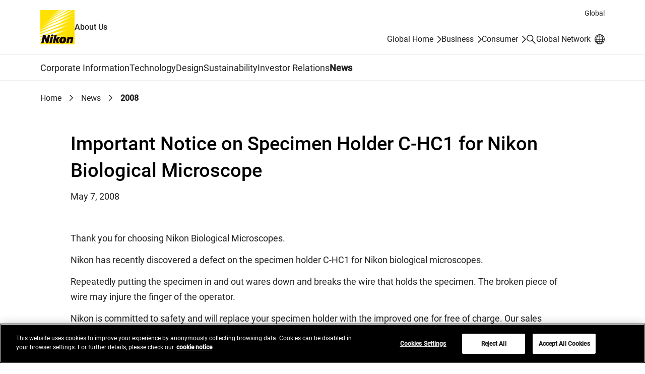

--- FILE ---
content_type: text/html
request_url: https://www.nikon.com/company/news/2008/0507_01.html
body_size: 33918
content:
<!doctype html>
<html lang="en" class="no-js">
<head>
<meta charset="utf-8">
<title>Important Notice on Specimen Holder C-HC1 for Nikon Biological Microscope | News | Nikon About Us</title>
<meta name="viewport" content="width=device-width, initial-scale=1">
<meta name="format-detection" content="telephone=no">
<!--JSオン／オフ環境で表示を切り替えるための処理-->
<script>document.documentElement.classList.replace("no-js", "js");</script>

<!-- OptanonConsentNoticeStart -->
<script src="https://cdn.cookielaw.org/scripttemplates/otSDKStub.js" data-document-language="true" type="text/javascript" charset="UTF-8" data-domain-script="fc01aa70-d837-44cb-bcd2-9a9af0e34b5f" ></script>
<script type="text/javascript">
function OptanonWrapper() { }
</script>
<!-- OptanonConsentNoticeEnd -->

<script type="text/plain" class="optanon-category-C0003">(function(){var styleTag = document.createElement('style');styleTag.innerText = ".onetrust-movie-overlay-C0003{display:none;}";document.getElementsByTagName('head')[0].insertAdjacentElement('beforeend', styleTag);})();</script>
<script type="text/plain" class="optanon-category-C0004">(function(){var styleTag = document.createElement('style');styleTag.innerText = ".onetrust-movie-overlay-C0004{display:none;}";document.getElementsByTagName('head')[0].insertAdjacentElement('beforeend', styleTag);})();</script>

<link rel="stylesheet" href="/assets/css/common_en.css">
<script src="/assets/js/common_en.js" defer></script>
<script type="text/plain" class="optanon-category-C0002" src="//rt.nc0006rtbc.nikon.com/bcx/rt_tag.js" onload="bcxBeacon.send()"></script>
<script type="text/javascript">
function click_send(s) {
  if(typeof(bcxBeacon) != "undefined") {
    bcxBeacon.setAltName(s);
    bcxBeacon.send();
}}
</script>

<!-- User Insight PCDF Code Start :  -->
<script type="text/javascript">
var _uic = _uic ||{}; var _uih = _uih ||{};_uih['id'] = 56733;
_uih['lg_id'] = '';
_uih['fb_id'] = '';
_uih['tw_id'] = '';
_uih['uigr_1'] = ''; _uih['uigr_2'] = ''; _uih['uigr_3'] = ''; _uih['uigr_4'] = ''; _uih['uigr_5'] = '';
_uih['uigr_6'] = ''; _uih['uigr_7'] = ''; _uih['uigr_8'] = ''; _uih['uigr_9'] = ''; _uih['uigr_10'] = '';
_uic['security_type'] = 4;
if (typeof OnetrustActiveGroups === 'string' && OnetrustActiveGroups.includes("C0002")) {
  _uic['uls'] = 1;
  _uic['security_type'] = -1;
}

/* DO NOT ALTER BELOW THIS LINE */
(function() {
var bi = document.createElement('script');bi.type = 'text/javascript'; bi.async = true;
bi.src = '//cs.nakanohito.jp/b3/bi.js';
var s = document.getElementsByTagName('script')[0];s.parentNode.insertBefore(bi, s);
})();
</script>
<!-- User Insight PCDF Code End :  -->

</head>
<body class="Page">
<div class="wrapper">
<div class="head-navi">
<div class="head-navi-inner">
<aside class="country-selector">
<div class="country-selector-inner">
<div class="country-selector_content">
<div class="country-selector_text">
<label for="country-selector_select"><span class="country-selector_heading">Select your country/region.</span><br>You are in our Global Site.</label>
</div>
<div class="country-selector_form">
<template class="country-selector_template">
<select id="country-selector_select">
<option class="country-selector_current"></option>
<option class="country-selector_network">Change your location</option>
</select>
</template>
<a class="country-selector_go" href="/network/"><span>Go</span></a>
</div>
</div>
<button class="country-selector_close"><span class="u-visually-hidden">Close</span></button>
</div>
</aside>
<script src="/assets/js/country-selector/country-list_en.js"></script>
<script type="text/plain" src="/assets/js/country-selector/set-cookie_en.js" class="optanon-category-C0003"></script>

<header class="header" id="header">
<div class="header-inner">
<div class="header__region">Global</div>
<div class="header__logoSet">
<h1 class="header__logo"><a href="/company/"><img src="/assets/img/logo.svg" width="68" height="68" alt="Nikon"></a></h1>
<span class="header__site-type">About Us</span>
</div>
<div class="header__utility">
<ul class="header__utility__links">
<li class="header__utility__link header__utility__sites"><a href="/">Global Home</a></li>
<li class="header__utility__link header__utility__sites"><a href="/business/">Business</a></li>
<li class="header__utility__link header__utility__sites"><a href="/consumer/">Consumer</a></li>
<li class="header__utility__search"><a class="header__search-button" href="/company/search/"><span class="u-visually-hidden">Search</span></a></li>
<li class="header__utility__global"><a href="/network/"><span class="header__utility__global-label">Global Network</span></a></li>
</ul>
</div>
</div>
<div class="header__search">
<div class="header__search-inner">
<div class="header__search__form" role="search">
<form id="commonSearch" class="commonSearch" name="commonSearch" action="/company/search/" method="get">
<label for="searchKeyword">Search keyword(s)</label>
<input type="hidden" value="1:corp" name="r">
<input type="text" id="searchKeyword" name="q" size="20" placeholder="Enter search keyword(s)"><button type="submit"><span class="u-visually-hidden">Search</span></button>
</form>
</div>
</div>
</div>

</header><!-- /.header -->

<nav class="global-navi global-navi--border">
<div class="global-navi-inner">
<h2 class="u-visually-hidden" id="global-navi-label">Global Navigation</h2>
<div class="global-navi__button">
<button>
<span class="u-visually-hidden global-navi__button__label">Menu</span>
<span class="global-navi__hamburger">
<span class="global-navi__hamburger_bar1"></span>
<span class="global-navi__hamburger_bar2"></span>
<span class="global-navi__hamburger_bar3"></span>
</span>
</button>
</div>
<div class="global-navi__wrap">
<ul class="global-navi__menuBar">
<li class="global-navi__menuItem">
<div class="global-navi__category">
<a class="global-navi__category__anchor has--sub" href="/company/corporate/">Corporate Information</a>
</div>
<div class="global-navi__submenu">
<div class="global-navi__submenu-inner">
<p class="global-navi__submenu__title"><a href="/company/corporate/">Corporate Information : Top</a></p>
<ul class="global-navi__submenu__links">
<li class="global-navi__submenu__link"><a href="/company/corporate/message/">Message from the CEO and COO</a></li>
<li class="global-navi__submenu__link"><a href="/company/corporate/philosophy/">Philosophy & Vision</a></li>
<li class="global-navi__submenu__link"><a href="/company/corporate/data/">Company Data</a></li>
<li class="global-navi__submenu__link"><a href="/company/corporate/businesses/">Businesses</a></li>
<li class="global-navi__submenu__link"><a href="/company/corporate/management/">Directors, Officers and Executive Fellows</a></li>
<li class="global-navi__submenu__link"><a href="/company/corporate/group/">Nikon Group Companies</a></li>
<li class="global-navi__submenu__link"><a href="/company/corporate/brand/">Brand</a></li>
<li class="global-navi__submenu__link"><a href="/company/corporate/history/">History</a></li>
<li class="global-navi__submenu__link"><a href="/company/corporate/procurement/">Procurement</a></li>
<li class="global-navi__submenu__link"><a href="/company/corporate/companyprofile/">Company Profile 2025-2026</a></li>
<li class="global-navi__submenu__link"><a href="/company/corporate/sp/">Learn & Enjoy Light</a></li>
<li class="global-navi__submenu__link"><a href="/company/corporate/museum/">Nikon Museum</a></li>
</ul>
<ul class="global-navi__submenu__banners">
<li class="global-navi__submenu__banner"><a href="https://www.nikon.com/vision2030e/" target="_blank" onclick="click_send('/External-link_www.nikon.com/vision2030e/'); return true;"><div class="global-navi__submenu__banner__image"><img src="/company/assets/img/pic_global-navi_vision2030.jpg" alt="" width="260" height="160"></div><div class="global-navi__submenu__banner__text">Vision 2030<span class="c-icon"><img src="/assets/img/icon_link-ext.svg" width="16" height="16" alt="Open in a new window"></span></div></a></li>
<li class="global-navi__submenu__banner"><a href="/company/corporate/companyprofile/"><div class="global-navi__submenu__banner__image"><img src="/company/assets/img/pic_global-navi_profile.jpg?20250409" alt="" width="260" height="160"></div><div class="global-navi__submenu__banner__text">Company Profile 2025-2026</div></a></li>
</ul>
<div class="global-navi__submenu__close"><button><span class="u-visually-hidden">Close</span></button></div>
</div>
</div>
</li>
<li class="global-navi__menuItem">
<div class="global-navi__category">
<a class="global-navi__category__anchor has--sub" href="/company/technology/">Technology</a>
</div>
<div class="global-navi__submenu">
<div class="global-navi__submenu-inner">
<p class="global-navi__submenu__title"><a href="/company/technology/">Technology : Top</a></p>
<ul class="global-navi__submenu__links">
<li class="global-navi__submenu__link"><a href="/company/technology/message/">Message from the CTO</a></li>
<li class="global-navi__submenu__link"><a href="/company/technology/technology_fields/">Nikon Technology Fields</a></li>
<li class="global-navi__submenu__link"><a href="/company/technology/rd/">Research and Development</a></li>
<li class="global-navi__submenu__link"><a href="/company/technology/manufacturing/">Manufacturing</a></li>
<li class="global-navi__submenu__link"><a href="/company/technology/open_innovation/">Open Innovation</a></li>
<li class="global-navi__submenu__link"><a href="/company/technology/ip/">Intellectual Property Initiatives</a></li>
<li class="global-navi__submenu__link"><a href="/company/technology/tech_library/">Tech Library</a></li>
<li class="global-navi__submenu__link"><a href="/company/technology/stories/">Stories</a></li>
<li class="global-navi__submenu__link"><a href="/company/technology/awards/">Technology Award</a></li>
<li class="global-navi__submenu__link"><a href="/company/technology/nrr/">Nikon Research Report</a></li>
</ul>
<div class="global-navi__submenu__close"><button><span class="u-visually-hidden">Close</span></button></div>
</div>
</div>
</li>
<li class="global-navi__menuItem">
<div class="global-navi__category">
<a class="global-navi__category__anchor has--sub" href="/company/design/">Design</a>
</div>
<div class="global-navi__submenu">
<div class="global-navi__submenu-inner">
<p class="global-navi__submenu__title"><a href="/company/design/">Design : Top</a></p>
<ul class="global-navi__submenu__links">
<li class="global-navi__submenu__link"><a href="/company/design/about/">About</a></li>
<li class="global-navi__submenu__link"><a href="/company/design/message/">Message</a></li>
<li class="global-navi__submenu__link"><a href="/company/design/works/">Works</a></li>
<li class="global-navi__submenu__link"><a href="/company/design/interviews/">Interviews</a></li>
<li class="global-navi__submenu__link"><a href="/company/design/awards/">Awards</a></li>
<li class="global-navi__submenu__link"><a href="/company/design/news/">News</a></li>
</ul>
<div class="global-navi__submenu__close"><button><span class="u-visually-hidden">Close</span></button></div>
</div>
</div>
</li>
<li class="global-navi__menuItem">
<div class="global-navi__category">
<a class="global-navi__category__anchor has--sub" href="/company/sustainability/">Sustainability</a>
</div>
<div class="global-navi__submenu">
<div class="global-navi__submenu-inner">
<p class="global-navi__submenu__title"><a href="/company/sustainability/">Sustainability : Top</a></p>
<ul class="global-navi__submenu__links">
<li class="global-navi__submenu__link"><a href="/company/sustainability/message/">Message from the President</a></li>
<li class="global-navi__submenu__link"><a href="/company/sustainability/management/">Nikon's Sustainability</a></li>
<li class="global-navi__submenu__link"><a href="/company/sustainability/business/">Business Activity</a></li>
<li class="global-navi__submenu__link"><a href="/company/sustainability/environment/">Environment</a></li>
<li class="global-navi__submenu__link"><a href="/company/sustainability/society-labor/">Society / Labor</a></li>
<li class="global-navi__submenu__link"><a href="/company/sustainability/governance/">Governance</a></li>
<li class="global-navi__submenu__link"><a href="/company/sustainability/report/">Report</a></li>
<li class="global-navi__submenu__link"><a href="/company/sustainability/initiatives/">Participation in Initiatives</a></li>
<li class="global-navi__submenu__link"><a href="/company/sustainability/evaluation/">External Evaluations</a></li>
<li class="global-navi__submenu__link"><a href="/company/sustainability/highlight/">Highlight</a></li>
<li class="global-navi__submenu__link"><a href="/company/sustainability/citizenship/">Corporate Citizenship Activities</a></li>
<li class="global-navi__submenu__link"><a href="/company/sustainability/environment_action/">Environmental Actions at Business Facilities</a></li>  
</ul>
<ul class="global-navi__submenu__banners">
<li class="global-navi__submenu__banner"><a href="/company/sustainability/report/"><div class="global-navi__submenu__banner__image"><img src="/company/assets/img/pic_global-navi_report2025.jpg" alt="" width="260" height="160"></div><div class="global-navi__submenu__banner__text">Sustainability Report 2025</div></a></li>
</ul>
<div class="global-navi__submenu__close"><button><span class="u-visually-hidden">Close</span></button></div>
</div>
</div>
</li>
<li class="global-navi__menuItem">
<div class="global-navi__category">
<a class="global-navi__category__anchor has--sub" href="/company/ir/">Investor Relations</a>
</div>
<div class="global-navi__submenu">
<div class="global-navi__submenu-inner">
<p class="global-navi__submenu__title"><a href="/company/ir/">Investor Relations : Top</a></p>
<ul class="global-navi__submenu__links">
<li class="global-navi__submenu__link"><a href="/company/ir/management/">Management Policy</a></li>
<li class="global-navi__submenu__link"><a href="/company/ir/finance/">Financial Information</a></li>
<li class="global-navi__submenu__link"><a href="/company/ir/ir_library/">IR Documents</a></li>
<li class="global-navi__submenu__link"><a href="/company/ir/stock_info/">Stock and Bond Information</a></li>
<li class="global-navi__submenu__link"><a href="/company/ir/governance/">Corporate Governance</a></li>
<li class="global-navi__submenu__link"><a href="/company/ir/calendar/">IR Calendar</a></li>
<li class="global-navi__submenu__link"><a href="/company/ir/news/">IR News</a></li>
<li class="global-navi__submenu__link"><a href="/company/ir/faq/">Frequently Asked Questions</a></li>
<li class="global-navi__submenu__link"><a href="/company/ir/disclaimer/">Disclaimer</a></li>
</ul>
<ul class="global-navi__submenu__banners">
<li class="global-navi__submenu__banner"><a href="/company/ir/management/ceo_message/"><div class="global-navi__submenu__banner__image"><img src="/company/assets/img/pic_global-navi_ceo.jpg?250930" alt="" width="260" height="160"></div><div class="global-navi__submenu__banner__text">Message from the CEO</div></a></li>
<li class="global-navi__submenu__banner"><a href="/company/ir/management/cfo_message/"><div class="global-navi__submenu__banner__image"><img src="/company/assets/img/pic_global-navi_cfo.jpg" alt="" width="260" height="160"></div><div class="global-navi__submenu__banner__text">Message from the CFO</div></a></li>
<li class="global-navi__submenu__banner"><a href="/company/ir/management/midtermbusiness/"><div class="global-navi__submenu__banner__image"><img src="/company/assets/img/pic_global-navi_midtermbusiness.jpg" alt="" width="260" height="160"></div><div class="global-navi__submenu__banner__text">Medium Term Management Plan</div></a></li>
<li class="global-navi__submenu__banner"><a href="/company/ir/management/nikon-report/"><div class="global-navi__submenu__banner__image"><img src="/company/assets/img/pic_global-navi_nikonreport.jpg" alt="" width="260" height="160"></div><div class="global-navi__submenu__banner__text">Nikon Report (Integrated Report)</div></a></li>
</ul>
<div class="global-navi__submenu__close"><button><span class="u-visually-hidden">Close</span></button></div>
</div>
</div>
</li>
<li class="global-navi__menuItem">
<div class="global-navi__category">
<a class="global-navi__category__anchor" href="/company/news/">News</a>
</div>
</li>
</ul>
<div class="global-navi__utility">
<ul class="global-navi__utility__links">
</ul>
</div>
</div>
</div>
</nav><!-- /.global-navi -->

</div><!-- /.head-navi-inner -->
</div><!-- /.head-navi -->

<nav class="c-breadcrumb" aria-label="BreadcrumbList">
<ol>
<li><a href="/company/">Home</a></li>
<li><a href="/company/news/">News</a></li>
<li><a aria-current="page">2008</a></li>
</ol>
</nav><!-- /.c-breadcrumb -->

<main class="main">
<div class="main-inner">
<div class="main-narrow">

<header class="c-heading-header">
<div class="c-heading-header__inner">
<h1 class="c-news-heading-a">Important Notice on Specimen Holder C-HC1 for Nikon Biological Microscope</h1>
<p class="c-text-date">May 7, 2008</p>
</div>
</header><!-- /.c-heading-header -->

<p class="c-text">Thank you for choosing Nikon Biological Microscopes.</p>
<p class="c-text">Nikon has recently discovered a defect on the specimen holder C-HC1 for Nikon biological microscopes. </p>
<p class="c-text">Repeatedly putting the specimen in and out wares down and breaks the wire that holds the specimen. The broken piece of wire may injure the finger of the operator.</p>
<p class="c-text">Nikon is committed to safety and will replace your specimen holder with the improved one for free of charge. Our sales representatives will try their best to contact you as soon as possible or your may contact to your nearest Nikon representatives or the customer service center listed below.</p>
<p class="c-text">Nikon regrets any inconvenience this matter may cause and we appreciate your continued interest in our products.</p>


<h2 class="c-news-heading-b">Product subject to recall and replacement</h2>
<div class="c-media-block c-media-block--medium c-media-block--float">
<div class="c-media-block__media">
<div class="c-figure c-figure--fix">
<img src="img/c-hc1_01.jpg" width="165" height="136" alt="">
</div><!-- /.c-figure -->
</div>
<div class="c-media-block__body">
<dl class="c-definitionlist">
<dt>Specimen Holder C-HC1 on the following microscopes:</dt>
<dd>Research microscopes&mdash;ECLIPSE 90i and 80i<br>Clinical/laboratory microscopes&mdash;ECLIPSE 50i<br>and 55i</dd>
</dl><!-- /.c-definitionlist -->
<p class="c-media-block__text">Each of above microscopes requires the stage to use the specimen holder.</p>
</div>
</div><!-- /.c-media-block -->

<h2 class="c-news-heading-b">Please contact Nikon or Local Nikon Sales Representative:</h2>
<p class="c-text">For contacting Nikon;</p>

<p class="c-text">In The Americas</p>
<p class="c-text"><span class="u-fwb">Nikon Instruments Inc.</span><br>
1300 Walt Whitman Road, Melville, NY 11747-3064, U.S.A.<br>
Tel: +1-631-547-8500&nbsp;&nbsp;Fax: +1-631-547-0306</p>
<ul class="c-link-list">
<li><a href="https://www.microscope.healthcare.nikon.com/service/service-advisories" target="_blank" onclick="click_send('/External-link_www.microscope.healthcare.nikon.com/service/service-advisories'); return true;" class="c-link-icon">https://www.microscope.healthcare.nikon.com/service/service-advisories<span class="c-icon"><img src="/assets/img/icon_link-ext.svg" width="16" height="16" alt="Open in a new window"></span></a></li>
</ul>

<p class="c-text">In Europe</p>
<p class="c-text"><span class="u-fwb">Nikon Instruments Europe B.V.</span><br>
Laan van Kronenburg 2, 1183 AS Amstelveen, The Netherlands<br>
Tel: +31-20-44-96-222&nbsp;&nbsp;Fax: +31-20-44-96-298</p>

<p class="c-text">In China</p>
<p class="c-text"><span class="u-fwb">Nikon Instruments (Shanghai) Co., Ltd.</span><br>
24C, PUFA Tower, No.588 Pudong South Road, Pudong New District, Shanghai 200120, China<br>
Tel: +86-21-5836-0050&nbsp;&nbsp;Fax: +86-21-5836-0030<br>
Beijing Office TEL: +86-10-5869-2255&nbsp;&nbsp;FAX: +86-10-5869-2277<br>
Guangzhou Office TEL: +86-20-3882-0552&nbsp;&nbsp;FAX: +86-20-3882-0580</p>

<p class="c-text">In Korea</p>
<p class="c-text"><span class="u-fwb">Nikon Instruments Korea Co., Ltd.</span><br>
1F., Yuk-In B/D, 996-16, Daechi3-dong, Kangnam-gu, Seoul, Korea<br>
Tel: +82-2-2186-8400&nbsp;&nbsp;Fax: +82-2-555-4415</p>

<p class="c-text">In Singapore, Malaysia, Thailand, Indonesia, Vietnam, Philippines, India</p>
<p class="c-text"><span class="u-fwb">Nikon Singapore Pte Ltd</span><br>
80 Anson Road, #10-01/02 Fuji Xerox Towers, Singapore 079907<br>
Tel: +65-6559-3618&nbsp;&nbsp;Fax: +65-6559-3668</p>

<p class="c-text">Other Asian Countries, Middle-East, Oceania, etc</p>
<p class="c-text"><span class="u-fwb">NIKON CORPORATION<br>
Marketing Department, Microscope Solutions Business Unit</span><br>
Shinagawa Intercity Tower C, 2-15-3, Konan, Minato-ku, Tokyo 108-6290 Japan<br>
Tel: +81-3-6433-3705 Fax: +81-3-6433-3785</p>

<p class="c-text"><span class="u-fwb">NIKON CORPORATION<br>
CS Engineering Section, Production &amp; Engineering Department, Microscope Solutions Business Unit</span><br>
471, Nagaodai-cho, Sakae-ku, Yokohama, Kanagawa 244-8533, Japan<br>
Tel: +81-45-853-8525  9:00am - 5:00pm weekdays (JST)<br>
For out-of-hours support, contact us by e-mail.<br>
e-mail: <a href="mailto:support@tpro.nikon.co.jp">support@tpro.nikon.co.jp</a></p>

<ul class="c-list c-list--optional c-list--note-news">
<li><span class="c-list__marker">*</span>Organization address and phone number of Nikon Corporation are revised on November 25, 2014.</li>
</ul>

<p class="c-text-footnote">The information is current as of the date of publication. It is subject to change without notice.</p>

<dl class="c-sns-button">
<dt class="c-sns-button__heading">Share</dt>
<dd>
<ul class="c-sns-button__list">
<li><a href="https://www.facebook.com/" target="_blank" onclick="click_send('/External-link_www.facebook.com/'); return true;" class="c-sns-button__list--facebook"><svg viewBox="0 0 24 24" role="img" aria-label="Facebook"><use href="/assets/img/icon_share-facebook.svg#icon-facebook" aria-hidden="true"></use></svg></a></li>
<li><a href="https://twitter.com/share" target="_blank" onclick="click_send('/External-link_twitter.com/share'); return true;" class="c-sns-button__list--twitter"><svg viewBox="0 0 23.48 24" role="img" aria-label="X(Twitter)"><use href="/assets/img/icon_share-twitter.svg#icon-twitter" aria-hidden="true"></use></svg></a></li>
<li><a href="https://linkedin.com/share" target="_blank" onclick="click_send('/External-link_linkedin.com/share'); return true;" class="c-sns-button__list--linkedin"><svg viewBox="0 0 24.001 24" role="img" aria-label="LinkedIn"><use href="/assets/img/icon_share-linkedin.svg#icon-linkedin" aria-hidden="true"></use></svg></a></li>
</ul>
</dd>
</dl>


</div><!-- /.main-narrow -->
</div><!-- /.main-inner -->

<div class="local-navi local-navi--news">
<div class="local-navi__inner">
<div class="local-navi__heading">
<div class="local-navi__title"><a href="/company/news/">News</a></div>
<a href="/company/rss/feeds/news.rss" class="local-navi__rss"><span class="c-icon--rss-link"><svg viewBox="0 0 24 24" role="img" aria-label="RSS"><use href="/assets/img/icon_rss.svg#icon-rss" aria-hidden="true"></use></svg></span></a>
</div>
<ul class="local-navi__links">
<li class="is--active"><a href="/company/news/">2026</a></li>
<li><a href="/company/news/2025/">2025</a></li>
<li><a href="/company/news/2024/">2024</a></li>
<li><a href="/company/news/2023/">2023</a></li>
<li><a href="/company/news/2022/">2022</a></li>
<li><a href="/company/news/2021/">2021</a></li>
<li><a href="/company/news/2020/">2020</a></li>
<li><a href="/company/news/2019/">2019</a></li>
<li><a href="/company/news/2018/">2018</a></li>
<li><a href="/company/news/2017/">2017</a></li>
<li><a href="/company/news/2016/">2016</a></li>
<li><a href="/company/news/2015/">2015</a></li>
<li><a href="/company/news/2014/">2014</a></li>
<li><a href="/company/news/2013/">2013</a></li>
<li><a href="/company/news/2012/">2012</a></li>
<li><a href="/company/news/2011/">2011</a></li>
<li><a href="/company/news/2010/">2010</a></li>
<li><a href="/company/news/2009/">2009</a></li>
<li><a href="/company/news/2008/">2008</a></li>
</ul>
</div>
</div><!-- /.local-navi -->

</main><!-- /.main -->

<nav class="footer-sitemap" aria-label="Site Map">
<div class="footer-sitemap-inner">
<ul class="footer-sitemap__menu">
<li class="footer-sitemap__menuItem">
<div class="footer-sitemap__category"><a class="footer-sitemap__category__anchor has--sub" href="/company/corporate/">Corporate Information</a></div>
<ul class="footer-sitemap__links">
<li class="footer-sitemap__link footer-sitemap__link--top"><a href="/company/corporate/">Corporate Information : Top</a></li>
<li class="footer-sitemap__link"><a href="/company/corporate/message/">Message from the CEO and COO</a></li>
<li class="footer-sitemap__link"><a href="/company/corporate/philosophy/">Philosophy & Vision</a></li>
<li class="footer-sitemap__link"><a href="/company/corporate/data/">Company Data</a></li>
<li class="footer-sitemap__link"><a href="/company/corporate/businesses/">Businesses</a></li>
<li class="footer-sitemap__link"><a href="/company/corporate/management/">Directors, Officers and Executive Fellows</a></li>
<li class="footer-sitemap__link"><a href="/company/corporate/group/">Nikon Group Companies</a></li>
<li class="footer-sitemap__link"><a href="/company/corporate/brand/">Brand</a></li>
<li class="footer-sitemap__link"><a href="/company/corporate/history/">History</a></li>
<li class="footer-sitemap__link"><a href="/company/corporate/procurement/">Procurement</a></li>
<li class="footer-sitemap__link"><a href="/company/corporate/companyprofile/">Company Profile 2025-2026</a></li>
<li class="footer-sitemap__link"><a href="/company/corporate/sp/">Learn & Enjoy Light</a></li>
<li class="footer-sitemap__link"><a href="/company/corporate/museum/">Nikon Museum</a></li>
</ul>
</li>
<li class="footer-sitemap__menuItem">
<div class="footer-sitemap__category"><a class="footer-sitemap__category__anchor has--sub" href="/company/technology/">Technology</a></div>
<ul class="footer-sitemap__links">
<li class="footer-sitemap__link footer-sitemap__link--top"><a href="/company/technology/">Technology : Top</a></li>
<li class="footer-sitemap__link"><a href="/company/technology/message/">Message from the CTO</a></li>
<li class="footer-sitemap__link"><a href="/company/technology/technology_fields/">Nikon Technology Fields</a></li>
<li class="footer-sitemap__link"><a href="/company/technology/rd/">Research and Development</a></li>
<li class="footer-sitemap__link"><a href="/company/technology/manufacturing/">Manufacturing</a></li>
<li class="footer-sitemap__link"><a href="/company/technology/open_innovation/">Open Innovation</a></li>
<li class="footer-sitemap__link"><a href="/company/technology/ip/">Intellectual Property Initiatives</a></li>
<li class="footer-sitemap__link"><a href="/company/technology/tech_library/">Tech Library</a></li>
<li class="footer-sitemap__link"><a href="/company/technology/stories/">Stories</a></li>
<li class="footer-sitemap__link"><a href="/company/technology/awards/">Technology Award</a></li>
<li class="footer-sitemap__link"><a href="/company/technology/nrr/">Nikon Research Report</a></li>
</ul>
</li>
<li class="footer-sitemap__menuItem">
<div class="footer-sitemap__category"><a class="footer-sitemap__category__anchor has--sub" href="/company/design/">Design</a></div>
<ul class="footer-sitemap__links">
<li class="footer-sitemap__link footer-sitemap__link--top"><a href="/company/design/">Design : Top</a></li>
<li class="footer-sitemap__link"><a href="/company/design/about/">About</a></li>
<li class="footer-sitemap__link"><a href="/company/design/message/">Message</a></li>
<li class="footer-sitemap__link"><a href="/company/design/works/">Works</a></li>
<li class="footer-sitemap__link"><a href="/company/design/interviews/">Interviews</a></li>
<li class="footer-sitemap__link"><a href="/company/design/awards/">Awards</a></li>
<li class="footer-sitemap__link"><a href="/company/design/news/">News</a></li>
</ul>
</li>
<li class="footer-sitemap__menuItem">
<div class="footer-sitemap__category"><a class="footer-sitemap__category__anchor has--sub" href="/company/sustainability/">Sustainability</a></div>
<ul class="footer-sitemap__links">
<li class="footer-sitemap__link footer-sitemap__link--top"><a href="/company/sustainability/">Sustainability : Top</a></li>
<li class="footer-sitemap__link"><a href="/company/sustainability/message/">Message from the President</a></li>
<li class="footer-sitemap__link"><a href="/company/sustainability/management/">Nikon's Sustainability</a></li>
<li class="footer-sitemap__link"><a href="/company/sustainability/business/">Business Activity</a></li>
<li class="footer-sitemap__link"><a href="/company/sustainability/environment/">Environment</a></li>
<li class="footer-sitemap__link"><a href="/company/sustainability/society-labor/">Society / Labor</a></li>
<li class="footer-sitemap__link"><a href="/company/sustainability/governance/">Governance</a></li>
<li class="footer-sitemap__link"><a href="/company/sustainability/report/">Report</a></li>
<li class="footer-sitemap__link"><a href="/company/sustainability/initiatives/">Participation in Initiatives</a></li>
<li class="footer-sitemap__link"><a href="/company/sustainability/evaluation/">External Evaluations</a></li>
<li class="footer-sitemap__link"><a href="/company/sustainability/highlight/">Highlight</a></li>
<li class="footer-sitemap__link"><a href="/company/sustainability/citizenship/">Corporate Citizenship Activities</a></li>
<li class="footer-sitemap__link"><a href="/company/sustainability/environment_action/">Environmental Actions at Business Facilities</a></li> 
</ul>
</li>
<li class="footer-sitemap__menuItem">
<div class="footer-sitemap__category"><a class="footer-sitemap__category__anchor has--sub" href="/company/ir/">Investor Relations</a></div>
<ul class="footer-sitemap__links">
<li class="footer-sitemap__link footer-sitemap__link--top"><a href="/company/ir/">Investor Relations : Top</a></li>
<li class="footer-sitemap__link"><a href="/company/ir/management/">Management Policy</a></li>
<li class="footer-sitemap__link"><a href="/company/ir/finance/">Financial Information</a></li>
<li class="footer-sitemap__link"><a href="/company/ir/ir_library/">IR Documents</a></li>
<li class="footer-sitemap__link"><a href="/company/ir/stock_info/">Stock and Bond Information</a></li>
<li class="footer-sitemap__link"><a href="/company/ir/governance/">Corporate Governance</a></li>
<li class="footer-sitemap__link"><a href="/company/ir/calendar/">IR Calendar</a></li>
<li class="footer-sitemap__link"><a href="/company/ir/news/">IR News</a></li>
<li class="footer-sitemap__link"><a href="/company/ir/faq/">Frequently Asked Questions</a></li>
<li class="footer-sitemap__link"><a href="/company/ir/disclaimer/">Disclaimer</a></li>
</ul>
</li>
</ul>
</div>
</nav><!-- /.footer-sitemap -->

<script>
var country_iso_code = "US";

</script>

<footer class="footer">
<div class="footer__row">
<div class="footer__row-inner">
<div class="footer__divider1 footer__divider--border">
<div class="footer__information">
<ul class="footer__information__links">
<li class="footer__information__link"><a href="/company/news/">News</a></li>
<li class="footer__information__link"><a href="/company/updates/">Updates</a></li>
<li class="footer__information__link"><a href="/company/rss/">RSS Feeds</a></li>
<li class="footer__information__link"><a href="/socialmedia/">Social Media Accounts</a></li>
</ul>
</div>
<div class="footer__sns">
<ul class="footer__sns__links">
<li class="footer__sns__link"><a href="https://www.facebook.com/NikonGroup/" target="_blank" onclick="click_send('/External-link_www.facebook.com/NikonGroup/'); return true;"><img src="/assets/img/icon_facebook_white.svg" width="24" height="24" alt="Facebook Open in a new window"></a></li>
</ul>
</div>
</div>
</div>
</div>
<div class="footer__row footer__row--border">
<div class="footer__row-inner">
<div class="footer__divider2">
<div class="footer__utility">
<ul class="footer__utility__links">
<li class="footer__utility__link"><a href="/contacts/">Contacts</a></li>
<li class="footer__utility__link"><a href="/company/sitemap/">Site Map</a></li>
<li class="footer__utility__link"><a href="/privacy/">Privacy Management</a></li>
<li class="footer__utility__link"><a href="/privacy_sitenotice/">Website Privacy Notice</a></li>
<li class="footer__utility__link"><a href="/usage/">Terms of Use</a></li>
<li class="footer__utility__link"><a href="/cookie/">Cookie Notice</a></li>
<li class="footer__utility__link"><a href="javascript:void(0);" onclick="window.OneTrust && window.OneTrust.ToggleInfoDisplay(); return false;">Cookie Settings</a></li>
<li class="footer__utility__link"><a href="javascript:void(0);" onclick="window.OneTrust && window.OneTrust.ToggleInfoDisplay(); return false;">Do Not Sell or Share My Personal Information</a></li>
</ul>
</div>
<div class="footer__globalSite">
<a href="/network/">Global Network</a>
</div>
<div class="footer__logo">
<p class="footer__copyright">&copy; 2026 Nikon Corporation</p>
</div>
</div>
</div>
</div>
<p class="c-link-pagetop"><a href="#header"><span class="u-visually-hidden">Return to the top of the page</span></a></p>
</footer><!-- /.footer -->

</div><!-- /.wrapper -->
</body>
</html>


--- FILE ---
content_type: image/svg+xml
request_url: https://www.nikon.com/assets/img/icon_global_gray.svg
body_size: 958
content:
<svg xmlns="http://www.w3.org/2000/svg" xmlns:xlink="http://www.w3.org/1999/xlink" width="20" height="20" viewBox="0 0 20 20"><defs><style>.a,.b,.c,.f{fill:none;}.b,.c{stroke:#222;stroke-miterlimit:10;}.b{stroke-width:1.25px;}.c{stroke-width:2px;}.d{fill:#222;}.e{stroke:none;}.f{clip-path:url(#b);}</style><clipPath id="b"><use xlink:href="#a"/></clipPath></defs><g transform="translate(10 10)"><g transform="translate(-10 -10)"><rect class="a" width="20" height="20"/><g class="b"><circle class="e" cx="10" cy="10" r="10"/><circle class="a" cx="10" cy="10" r="9.375"/></g><g class="b" transform="translate(3.571)"><ellipse class="e" cx="6.429" cy="10" rx="6.429" ry="10"/><ellipse class="a" cx="6.429" cy="10" rx="5.804" ry="9.375"/></g><g class="c" transform="translate(9.375 1)"><rect id="a" class="e" width="1.25" height="18"/><path class="f" d="M0,1h1.25M1,0v18M1.25,17h-1.25M0.25,18v-18"/></g><rect class="d" width="1.25" height="18" transform="translate(1 10.657) rotate(-90)"/><path class="d" d="M17.875,4.75,19,6H1L2.125,4.75Z"/><path class="d" d="M19,14l-1.125,1.25H2.125L1,14Z"/></g></g></svg>

--- FILE ---
content_type: application/x-javascript
request_url: https://rt.nc0006rtbc.nikon.com/bcx/rt_tag.js
body_size: 4329
content:
var bcxBeacon = (function () {

  //If using domain cookie, set domain name.
  var _domain = "";

  //Internal valiables
  var _requestUrl = "",
      _referrerUrl = "",
      _alterUrl = "",
      _aqusr = "",
      _beaconFile = "",
      _beaconPath = "",
      _date = "",
      _header = [],
      _query = [],
      _group = "0";


  //Add strings as X-aq-opt header
  function _addHeader(s) {
    var _s = '' + s;
    if (_s.length > 0) {
      _header.push(_s);
    }
  }

  //Add strings as GET query
  function _addQuery(s) {
    var _s = '' + s;
    if (_s.length > 0) {
      _query.push(_s);
    }
  }

  //Set Alternative Page Name
  function _setAltName(s) {
    var _s = '' + s;
    if (_s.charAt(0) == '/') {
      _alterUrl = _s;
    }
  }

  //Set GroupID
  function _setGroup(s) {
    var _s = '' + s;
    if (! _s.match(/[^0-9]/)) {
      _group = _s;
    }
  }
    
  //Reset Custom Data
  function _reset() {
    _alterUrl = "";
    _header = [];
    _query = [];
    _group = "0";
  }

  //Internal function
  //GetCookie "aqusr="
  function _GetCookieValue(s) {
    var _cookie = "",
        _val = "";
    if (document.cookie) {
      _cookie = document.cookie;
      while (_cookie.length > s.length) {
        if (_cookie.substring(0,s.length) == s) {
          if ((i = _cookie.indexOf(';')) < 0) {
            i = _cookie.length;
          }
          _val = _cookie.substring(s.length,i);
          break;
        }
        if ((i = _cookie.indexOf(';')) < 0) {
          break;
        }
        for (i += 1; i < _cookie.length; ++i) {
          if (_cookie.charAt(i) != ' ') {
            break;
          }
        }
        _cookie = _cookie.substring(i, _cookie.length);
      }
    }
    return _val;
  }

  //Prepare UserTracking Cookie("aqusr")
  function _mntCookie() {
    var _expireDate;
    _expireDate = new Date();
    _expireDate.setFullYear(_expireDate.getFullYear() + 1);

    var _cookieDomain = "";
    if (_domain.length > 0 && document.domain.substring(document.domain.length - _domain.length, document.domain.length) == _domain) {
      _cookieDomain = 'domain=' + _domain + '; ';
    }
    _aqusr = _GetCookieValue('aqusr=');
    if (_aqusr == "") {
      _aqusr = 'RTBC.560258BB021B7E0FD8';
      document.cookie = 'aqusr=' + _aqusr + '; ' + _cookieDomain + 'path=/; expires=' + _expireDate.toUTCString() + '; ';
      _aqusr = _GetCookieValue('aqusr=');
    } else {
      document.cookie = 'aqusr=' + _aqusr + '; ' + _cookieDomain + 'path=/; expires=' + _expireDate.toUTCString() + '; ';
    }
  }

  //URLencode function
  function _encode(s) {
    if (typeof(encodeURIComponent) == 'function') {
      return encodeURIComponent(s);
    } else {
      return escape(s);
    }
  }

  //Initialize
  function _init() {

    //initialize bcx server path
    _beaconFile = document.location.protocol + '//rt.nc0006rtbc.nikon.com/bcx/ap/';

    //initialize request URL
    _requestUrl = document.URL;

    //initialize referrer
    _referrerUrl = document.referrer;

    //initialize User Tracking Cookie
    _mntCookie();
  }

  //Send WebBeacon
  function _send() {
    if (!document.URL) return;

    //cache control (no cache by adding date)
    _date = new Date();
    _beaconPath = _beaconFile;

    _beaconPath += _date.getTime();

    //Group ID (default: 0(ALL group))
    _beaconPath += '/' + _group + '/';

    //User Tracking ID (aqusr)
    _beaconPath += '?1=' + _aqusr;

    //Request URL
    _beaconPath += '&2=' + _encode(_requestUrl);

    //Alternative Name
    if (_alterUrl.length > 1) {
      _beaconPath += '&3=' + _encode(_alterUrl);
    }

    //Referer URL
    _beaconPath += '&4=' + _encode(_referrerUrl);

    //Additional Query
    for (var i =0; i < _query.length; i++) {
      _beaconPath += '&11=' + _encode(_query[i]);
    }

    //Additional Header
    for (var i =0; i < _header.length; i++) {
      _beaconPath += '&101=' + _encode(_header[i]);
    }

    //Create dummy image to send beacon
    var _image = new Image(1, 1);
    _image.src = _beaconPath;
  }


  //Do Initialize
  _init();

  //Published method
  return {
    addHeader  : _addHeader,
    addQuery   : _addQuery,
    setAltName : _setAltName,
    setGroup   : _setGroup,
    reset      : _reset,
    send       : _send
  };
}());


--- FILE ---
content_type: image/svg+xml
request_url: https://www.nikon.com/assets/img/icon_facebook_white.svg
body_size: 142
content:
<svg xmlns="http://www.w3.org/2000/svg" viewBox="0 0 24 24">
  <path d="M24,12.07A12,12,0,1,0,10.12,24V15.56h-3V12.07h3V9.41c0-3,1.8-4.69,4.54-4.69A18.71,18.71,0,0,1,17.34,5v3H15.83a1.74,1.74,0,0,0-1.95,1.89v2.26H17.2l-.53,3.49H13.88V24A12.06,12.06,0,0,0,24,12.07Z" fill="#fff"/>
</svg>


--- FILE ---
content_type: image/svg+xml
request_url: https://www.nikon.com/assets/img/icon_share-facebook.svg
body_size: 694
content:
<svg xmlns="http://www.w3.org/2000/svg" width="24" height="24" viewBox="0 0 24 24" id="icon-facebook"><defs><clipPath id="a"><rect width="24" height="24" fill="none"/></clipPath></defs><g transform="translate(0 0.417)"><g transform="translate(0 -0.417)" clip-path="url(#a)"><path d="M23.821,11.911A11.911,11.911,0,1,0,10.05,23.677V15.354H7.025V11.911H10.05V9.287c0-2.985,1.778-4.634,4.5-4.634a18.316,18.316,0,0,1,2.666.233V7.816h-1.5a1.721,1.721,0,0,0-1.941,1.86v2.234h3.3l-.528,3.443H13.772v8.323a11.914,11.914,0,0,0,10.05-11.766" transform="translate(0 0.179)"/><path d="M311.522,210.7l.528-3.443h-3.3v-2.234a1.721,1.721,0,0,1,1.941-1.86h1.5v-2.931a18.316,18.316,0,0,0-2.666-.233c-2.721,0-4.5,1.649-4.5,4.634v2.624H302V210.7h3.024v8.323a12.036,12.036,0,0,0,3.722,0V210.7Z" transform="translate(-294.975 -195.169)" fill="#fff"/></g></g></svg>

--- FILE ---
content_type: application/javascript
request_url: https://www.nikon.com/assets/js/country-selector/set-cookie_en.js
body_size: 69
content:
setCookie = function (name, maxAge = undefined, domain = undefined) {
  maxAge = maxAge? `; max-Age=${maxAge}`: "";
  domain = domain? `; domain=${domain}`: "";
  document.cookie = `${name}=true; path=/${maxAge}${domain}`;
};


--- FILE ---
content_type: image/svg+xml
request_url: https://www.nikon.com/assets/img/icon_link-ext.svg
body_size: 313
content:
<svg xmlns="http://www.w3.org/2000/svg" viewBox="0 0 16 16">
  <rect width="16" height="16" fill="none"/>
  <g>
    <path d="M14.29,8.29A.75.75,0,0,0,13.5,9v5.5h-12V2.5H7a.74.74,0,0,0,.74-.74A.75.75,0,0,0,7,1H1.51A1.49,1.49,0,0,0,0,2.5v12A1.5,1.5,0,0,0,1.5,16h12A1.5,1.5,0,0,0,15,14.5V9A.76.76,0,0,0,14.29,8.29Z" fill="#222"/>
    <path d="M10,0a.75.75,0,0,0,0,1.5h3.44l-7,7h0a.75.75,0,0,0,1.07,1l7-7V6A.75.75,0,0,0,16,6V0Z" fill="#222"/>
  </g>
</svg>


--- FILE ---
content_type: image/svg+xml
request_url: https://www.nikon.com/assets/img/icon_close.svg
body_size: 228
content:
<svg xmlns="http://www.w3.org/2000/svg" width="22" height="21.999" viewBox="0 0 22 21.999"><path d="M14669.292,15083.708l-9.292-9.293-9.295,9.293a1,1,0,0,1-.7.292,1,1,0,0,1-.708-1.708l9.292-9.291-9.292-9.292a1,1,0,0,1,1.412-1.416l9.295,9.293,9.292-9.293a1,1,0,0,1,1.416,1.416l-9.293,9.292,9.293,9.291a1,1,0,0,1-1.416,1.416Z" transform="translate(-14649.001 -15062.001)"/></svg>